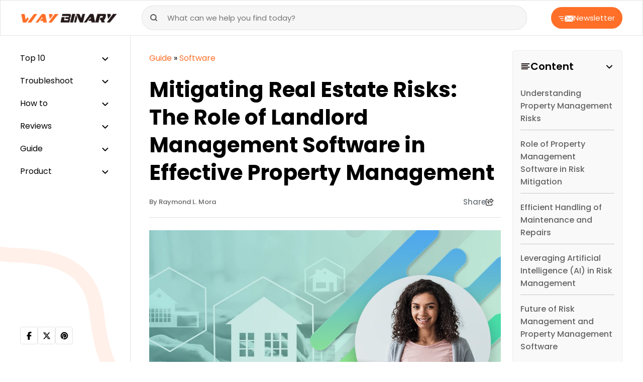

--- FILE ---
content_type: text/html; charset=UTF-8
request_url: https://www.waybinary.com/role-of-landlord-management-software/
body_size: 17300
content:
<!DOCTYPE html>
<html lang="en-US">
<head>
    <meta charset="UTF-8">
    <meta name="viewport" content="width=device-width, initial-scale=1.0">
    <meta name='robots' content='index, follow, max-image-preview:large, max-snippet:-1, max-video-preview:-1' />

	<!-- This site is optimized with the Yoast SEO plugin v24.5 - https://yoast.com/wordpress/plugins/seo/ -->
	<title>Landlord Zen: Conquering Property Risks with Tech Serenity</title>
	<meta name="description" content="Landlord Management Software plays a vital role in evolving risk landscapes and effectively mitigates potential challenges. How? To know, delve into this post and grab more details on it." />
	<link rel="canonical" href="https://www.waybinary.com/role-of-landlord-management-software/" />
	<meta property="og:locale" content="en_US" />
	<meta property="og:type" content="article" />
	<meta property="og:title" content="Landlord Zen: Conquering Property Risks with Tech Serenity" />
	<meta property="og:description" content="Landlord Management Software plays a vital role in evolving risk landscapes and effectively mitigates potential challenges. How? To know, delve into this post and grab more details on it." />
	<meta property="og:url" content="https://www.waybinary.com/role-of-landlord-management-software/" />
	<meta property="og:site_name" content="Way Binary- Guide to Technical Excellence" />
	<meta property="article:publisher" content="https://www.facebook.com/w/?h=AeS9V0JdUbhPEd7zZLA" />
	<meta property="article:published_time" content="2023-12-18T07:23:33+00:00" />
	<meta property="article:modified_time" content="2024-02-07T08:43:59+00:00" />
	<meta property="og:image" content="https://www.waybinary.com/wp-content/uploads/2023/12/software-management-1.webp" />
	<meta property="og:image:width" content="1000" />
	<meta property="og:image:height" content="600" />
	<meta property="og:image:type" content="image/webp" />
	<meta name="author" content="Raymond L. Mora" />
	<meta name="twitter:card" content="summary_large_image" />
	<meta name="twitter:creator" content="@WayBinary" />
	<meta name="twitter:site" content="@WayBinary" />
	<meta name="twitter:label1" content="Written by" />
	<meta name="twitter:data1" content="Raymond L. Mora" />
	<meta name="twitter:label2" content="Est. reading time" />
	<meta name="twitter:data2" content="5 minutes" />
	<!-- / Yoast SEO plugin. -->


<!-- This site is optimized with the WP Speed Omnium plugin v1.0 -->
              <script> 
                    const loadScriptsTimer=setTimeout(loadScripts,5*1000);const userInteractionEvents=["mouseover","keydown","touchstart","touchmove","wheel"];userInteractionEvents.forEach(function(event){window.addEventListener(event,triggerScriptLoader,{passive:!0})});function triggerScriptLoader(){loadScripts();clearTimeout(loadScriptsTimer);userInteractionEvents.forEach(function(event){window.removeEventListener(event,triggerScriptLoader,{passive:!0})})}
                    function loadScripts(){document.querySelectorAll(`script[data-type="omniumLazyLoad"]`).forEach(function(elem){elem.setAttribute("src",elem.getAttribute("data-src")); elem.removeAttribute("data-src");elem.removeAttribute("data-type");})}
              </script>
              <!-- / WP Speed Omnium plugin. -->
<link rel='stylesheet' id='wp-block-library-css' href='https://www.waybinary.com/wp-includes/css/dist/block-library/style.min.css?ver=6.5.7' media='all' />
<style id='classic-theme-styles-inline-css'>
/*! This file is auto-generated */
.wp-block-button__link{color:#fff;background-color:#32373c;border-radius:9999px;box-shadow:none;text-decoration:none;padding:calc(.667em + 2px) calc(1.333em + 2px);font-size:1.125em}.wp-block-file__button{background:#32373c;color:#fff;text-decoration:none}
</style>
<link rel='stylesheet' id='push-style-css' href='https://www.waybinary.com/wp-content/plugins/push%20notification/style.css?ver=6.5.7' media='all' />
<link rel='stylesheet' id='image-zoom-css' href='https://www.waybinary.com/wp-content/plugins/wp-image-modal/assets/css/minified/style.min.css?ver=1.0' media='all' />
<link rel='stylesheet' id='waybinary-css' href='https://www.waybinary.com/wp-content/themes/waybinary.com/min/frontend/css/minified/style.min.6f7e59a26534528180c2.css' media='all' />
<link rel='stylesheet' id='layout-css' href='https://www.waybinary.com/wp-content/themes/waybinary.com/min/frontend/css/minified/bootstrap.min.ca4c50b905dc21ea17a1.css' media='all' />
<script id="jquery-core-js" data-type="omniumLazyLoad" data-src="https://www.waybinary.com/wp-includes/js/jquery/jquery.min.js?ver=3.7.1"></script>
<link rel="https://api.w.org/" href="https://www.waybinary.com/wp-json/" /><link rel="alternate" type="application/json" href="https://www.waybinary.com/wp-json/wp/v2/posts/27658" /><link rel="EditURI" type="application/rsd+xml" title="RSD" href="https://www.waybinary.com/xmlrpc.php?rsd" />
<meta name="generator" content="WordPress 6.5.7" />
<link rel='shortlink' href='https://www.waybinary.com/?p=27658' />
<link rel="alternate" type="application/json+oembed" href="https://www.waybinary.com/wp-json/oembed/1.0/embed?url=https%3A%2F%2Fwww.waybinary.com%2Frole-of-landlord-management-software%2F" />
<link rel="alternate" type="text/xml+oembed" href="https://www.waybinary.com/wp-json/oembed/1.0/embed?url=https%3A%2F%2Fwww.waybinary.com%2Frole-of-landlord-management-software%2F&#038;format=xml" />
<script type="application/ld+json" id="bwe-schema-graph">{"@context":"https://schema.org","@graph":[{"@type":"Article","@id":"https://www.waybinary.com/role-of-landlord-management-software/#article","isPartOf":{"@id":"https://www.waybinary.com/role-of-landlord-management-software/"},"author":{"name":"Raymond L. Mora","@id":"https://www.waybinary.com/#/schema/person/2270c85fa7ccd2eecf0d9b575feb5834"},"headline":"Mitigating Real Estate Risks: The Role of Landlord Management Software in Effective Property Management","datePublished":"2023-12-18T07:23:33+00:00","dateModified":"2023-12-19T09:47:00+00:00","mainEntityOfPage":{"@id":"https://www.waybinary.com/role-of-landlord-management-software/"},"wordCount":1006,"publisher":{"@id":"https://www.waybinary.com/#organization"},"articleSection":["Software"],"inLanguage":"en-US"},{"@type":"WebPage","@id":"https://www.waybinary.com/role-of-landlord-management-software/","url":"https://www.waybinary.com/role-of-landlord-management-software/","name":"Landlord Zen: Conquering Property Risks with Tech Serenity","isPartOf":{"@id":"https://www.waybinary.com/#website"},"datePublished":"2023-12-18T07:23:33+00:00","dateModified":"2023-12-19T09:47:00+00:00","description":"Landlord Management Software plays a vital role in evolving risk landscapes and effectively mitigates potential challenges. How? To know, delve into this post and grab more details on it.","inLanguage":"en-US","potentialAction":[{"@type":"ReadAction","target":["https://www.waybinary.com/role-of-landlord-management-software/"]}]},{"@type":"WebSite","@id":"https://www.waybinary.com/#website","url":"https://www.waybinary.com/","name":"Way Binary- Guide to Technical Excellence","description":"","publisher":{"@id":"https://www.waybinary.com/#organization"},"potentialAction":[{"@type":"SearchAction","target":{"@type":"EntryPoint","urlTemplate":"https://www.waybinary.com/?s={search_term_string}"},"query-input":"required name=search_term_string"}],"inLanguage":"en-US"},{"@type":"Organization","@id":"https://www.waybinary.com/#organization","name":"Way Binary- Guide to Technical Excellence","url":"https://www.waybinary.com/","logo":{"@type":"ImageObject","inLanguage":"en-US","@id":"https://www.waybinary.com/#/schema/logo/image/","url":"https://www.waybinary.com/wp-content/uploads/2023/12/waybinary-logo.png","contentUrl":"https://www.waybinary.com/wp-content/uploads/2023/12/waybinary-logo.png","width":193,"height":28,"caption":"Way Binary- Guide to Technical Excellence"},"image":{"@id":"https://www.waybinary.com/#/schema/logo/image/"},"sameAs":["https://www.facebook.com/w/?h=AeS9V0JdUbhPEd7zZLA","https://twitter.com/WayBinary","https://www.pinterest.com/waybinary/","https://www.youtube.com/channel/UCBtcw0OkYdgTRdwcWMOaMnA"]},{"@type":"Person","@id":"https://www.waybinary.com/#/schema/person/2270c85fa7ccd2eecf0d9b575feb5834","name":"Raymond L. Mora","image":{"@type":"ImageObject","inLanguage":"en-US","@id":"https://www.waybinary.com/#/schema/person/image/","url":"https://www.waybinary.com/wp-content/uploads/2023/11/Raymond-L.-Mora.webp","contentUrl":"https://www.waybinary.com/wp-content/uploads/2023/11/Raymond-L.-Mora.webp","caption":"Raymond L. Mora"},"description":"Internet, networking, computer peripherals (hardware), webmail expert Education Degree in computer science from Purdue University Expertise • Laptop, computers, and networking • Operating systems: Mac, iOS, Android, Windows-error solution guides • User guides • Software products troubleshooting guides • Email Troubleshooting Experience Raymond is a tech geek who loves to study technology. He has been working as a writer in technology for the past 5 years. His write-up efficiently addresses the common and rare problems encountered at various operating systems. He focuses on creating short, crisp, and easy-to-execute guides for the readers to make their lives easier.","url":"https://www.waybinary.com/author/raymond/"}]}</script>
<!-- Google tag (gtag.js) -->
<script async data-type="omniumLazyLoad" data-src="https://www.googletagmanager.com/gtag/js?id=G-HH3NVQD43L"></script>
<script data-type="omniumLazyLoad" data-src="[data-uri]"></script>
	  <script async crossorigin="anonymous" data-type="omniumLazyLoad" data-src="https://pagead2.googlesyndication.com/pagead/js/adsbygoogle.js?client=ca-pub-3480571582132323"></script><link rel="preconnect" href="//fonts.googleapis.com/" />
<link rel="icon" href="https://www.waybinary.com/wp-content/uploads/2020/10/favicon-icon.png" sizes="32x32" />
<link rel="icon" href="https://www.waybinary.com/wp-content/uploads/2020/10/favicon-icon.png" sizes="192x192" />
<link rel="apple-touch-icon" href="https://www.waybinary.com/wp-content/uploads/2020/10/favicon-icon.png" />
<meta name="msapplication-TileImage" content="https://www.waybinary.com/wp-content/uploads/2020/10/favicon-icon.png" />
</head>

<body class="post-template-default single single-post postid-27658 single-format-standard wp-custom-logo">
<header>
    <div class="head-main">
        <div id="way-logo">
            <a href="https://www.waybinary.com"  ><img src="https://www.waybinary.com/wp-content/uploads/2023/12/waybinary-logo.png" alt="waybinary logo" width="193" height="28" aria-label="logo"></a>        </div>
        <div class="toggle-slide-btn">
            <svg width="20" height="20" viewbox="0 0 512 512" xmlns="http://www.w3.org/2000/svg"><path d="M0 96c0-17.7 14.3-32 32-32h384c17.7 0 32 14.3 32 32s-14.3 32-32 32H32c-17.7 0-32-14.3-32-32zm64 160c0-17.7 14.3-32 32-32h384c17.7 0 32 14.3 32 32s-14.3 32-32 32H96c-17.7 0-32-14.3-32-32zm384 160c0 17.7-14.3 32-32 32H32c-17.7 0-32-14.3-32-32s14.3-32 32-32h384c17.7 0 32 14.3 32 32z"/></svg>  
        </div>
        <div class="cancel-btn" style="display: none;">
            <svg xmlns="http://www.w3.org/2000/svg" height="20" width="20" viewbox="0 0 384 512"><path d="M342.6 150.6c12.5-12.5 12.5-32.8 0-45.3s-32.8-12.5-45.3 0L192 210.7 86.6 105.4c-12.5-12.5-32.8-12.5-45.3 0s-12.5 32.8 0 45.3L146.7 256 41.4 361.4c-12.5 12.5-12.5 32.8 0 45.3s32.8 12.5 45.3 0L192 301.3l105.4 105.3c12.5 12.5 32.8 12.5 45.3 0s12.5-32.8 0-45.3L237.3 256l105.3-105.4z"/></svg>  
        </div>
        <div class="mob-search-btn">
            <span class="search-icon">
                <svg xmlns="http://www.w3.org/2000/svg" width="16" height="16" viewbox="0 0 16 16" fill="none"><path d="M7.333 12.667A5.333 5.333 0 1 0 7.333 2a5.333 5.333 0 0 0 0 10.667ZM14 14l-2.9-2.9" stroke="#565656" stroke-width="2" stroke-linecap="round" stroke-linejoin="round"/></svg>            </span>

            <span class="cross-icon">
                <svg xmlns="http://www.w3.org/2000/svg" height="20" width="20" viewbox="0 0 384 512"><path d="M342.6 150.6c12.5-12.5 12.5-32.8 0-45.3s-32.8-12.5-45.3 0L192 210.7 86.6 105.4c-12.5-12.5-32.8-12.5-45.3 0s-12.5 32.8 0 45.3L146.7 256 41.4 361.4c-12.5 12.5-12.5 32.8 0 45.3s32.8 12.5 45.3 0L192 301.3l105.4 105.3c12.5 12.5 32.8 12.5 45.3 0s12.5-32.8 0-45.3L237.3 256l105.3-105.4z"/></svg>            </span>
        </div>
        <div class="search-form">
   <form role="search" action="https://www.waybinary.com/">
      <input type="search" placeholder="What can we help you find today?" value="" name="s" title="Search for:" required="">
      <button type="submit" class="search-btn way-btn">
        <svg xmlns="http://www.w3.org/2000/svg" width="16" height="16" viewbox="0 0 16 16" fill="none"><path d="M7.333 12.667A5.333 5.333 0 1 0 7.333 2a5.333 5.333 0 0 0 0 10.667ZM14 14l-2.9-2.9" stroke="#565656" stroke-width="2" stroke-linecap="round" stroke-linejoin="round"/></svg>  
      </button>
   </form>
</div>        <button class="newsletter-btn">
            <span>
                <svg xmlns="http://www.w3.org/2000/svg" width="30" height="12" viewbox="0 0 30 12" fill="none"><g clip-path="url(#a)"><path d="m13.31 0 7.72 6.71L29.416 0H13.309ZM8.625 9.169a.707.707 0 0 1 0 1.412H5.61a.707.707 0 0 1 0-1.412h3.016Zm.705-3.875a.707.707 0 0 1 0 1.412H3.143a.707.707 0 0 1 0-1.412H9.33Zm14.612.11 5.208 5.935.815-10.756-6.023 4.82Zm-5.107.536-6.5 6.06h16.252l-5.319-6.057-2.026 1.616a.42.42 0 0 1-.532 0l-1.875-1.63v.011Zm-6.913 5.365 6.308-5.877-5.5-4.792-.808 10.657v.012ZM9.33 1.419a.705.705 0 1 1 0 1.41H.705a.705.705 0 0 1 0-1.41H9.33Z" fill="#fff"/></g><defs><clippath id="a"><path fill="#fff" d="M0 0h29.965v12H0z"/></clippath></defs></svg> 
            </span>
            Newsletter 
        </button>
    </div>
</header><div class="sidebar">
<ul><li class='dropdown'>
<a  href='https://www.waybinary.com/category/top-10/' title='Top 10' >Top 10</a>
<ul>
<li>
<a  href='https://www.waybinary.com/category/top-10/email/' title='Email' >Email</a>
</li>
<li>
<a  href='https://www.waybinary.com/category/top-10/lifestyle-top-10/' title='Lifestyle' >Lifestyle</a>
</li>
<li>
<a  href='https://www.waybinary.com/category/top-10/gaming/' title='Gaming' >Gaming</a>
</li>
<li>
<a  href='https://www.waybinary.com/category/top-10/internet/' title='Internet' >Internet</a>
</li>
<li>
<a  href='https://www.waybinary.com/category/top-10/online-communication/' title='Online Communication' >Online Communication</a>
</li>
<li>
<a  href='https://www.waybinary.com/category/top-10/phone/' title='Phone' >Phone</a>
</li>
<li>
<a  href='https://www.waybinary.com/category/top-10/printer/' title='Printer' >Printer</a>
</li>
<li>
<a  href='https://www.waybinary.com/category/top-10/social-media/' title='Social Media' >Social Media</a>
</li>
<li>
<a  href='https://www.waybinary.com/category/top-10/software/' title='Software' >Software</a>
</li>
<li>
<a  href='https://www.waybinary.com/category/top-10/technology/' title='Technology' >Technology</a>
</li>
</ul>
</li>
<li class='dropdown'>
<a  href='https://www.waybinary.com/category/troubleshoot/' title='Troubleshoot' >Troubleshoot</a>
<ul>
<li>
<a  href='https://www.waybinary.com/category/troubleshoot/windows/' title='Windows' >Windows</a>
</li>
<li>
<a  href='https://www.waybinary.com/category/troubleshoot/email-troubleshoot/' title='Email' >Email</a>
</li>
<li>
<a  href='https://www.waybinary.com/category/troubleshoot/printer-troubleshoot/' title='Printer' >Printer</a>
</li>
<li>
<a  href='https://www.waybinary.com/category/troubleshoot/facebook/' title='Facebook' >Facebook</a>
</li>
<li>
<a  href='https://www.waybinary.com/category/troubleshoot/software-troubleshoot/' title='Software' >Software</a>
</li>
</ul>
</li>
<li class='dropdown'>
<a  href='https://www.waybinary.com/category/how-to/' title='How to' >How to</a>
<ul>
<li>
<a  href='https://www.waybinary.com/category/how-to/email-how-to/' title='Email' >Email</a>
</li>
<li>
<a  href='https://www.waybinary.com/category/how-to/facebook-how-to/' title='Facebook' >Facebook</a>
</li>
<li>
<a  href='https://www.waybinary.com/category/how-to/gaming-how-to/' title='Gaming' >Gaming</a>
</li>
<li>
<a  href='https://www.waybinary.com/category/how-to/internet-how-to/' title='Internet' >Internet</a>
</li>
<li>
<a  href='https://www.waybinary.com/category/how-to/lifestyle-how-to/' title='Lifestyle' >Lifestyle</a>
</li>
<li>
<a  href='https://www.waybinary.com/category/how-to/online-communication-how-to/' title='Online Communication' >Online Communication</a>
</li>
<li>
<a  href='https://www.waybinary.com/category/how-to/software-how-to/' title='Software' >Software</a>
</li>
<li>
<a  href='https://www.waybinary.com/category/reviews/smartphone/' title='Smartphone' >Smartphone</a>
</li>
<li>
<a  href='https://www.waybinary.com/category/how-to/windows-how-to/' title='Windows' >Windows</a>
</li>
</ul>
</li>
<li class='dropdown'>
<a  href='https://www.waybinary.com/category/reviews/' title='Reviews' >Reviews</a>
<ul>
<li>
<a  href='https://www.waybinary.com/category/reviews/customer-service/' title='Customer Service' >Customer Service</a>
</li>
<li>
<a  href='https://www.waybinary.com/category/reviews/email-reviews/' title='Email' >Email</a>
</li>
<li>
<a  href='https://www.waybinary.com/category/reviews/online-platform/' title='Online Platform' >Online Platform</a>
</li>
<li>
<a  href='https://www.waybinary.com/category/reviews/printer-reviews/' title='Printer' >Printer</a>
</li>
<li>
<a  href='https://www.waybinary.com/category/reviews/software-reviews/' title='Software' >Software</a>
</li>
</ul>
</li>
<li class='dropdown'>
<a  href='https://www.waybinary.com/category/guide/' title='Guide' >Guide</a>
<ul>
<li>
<a  href='https://www.waybinary.com/category/guide/automobile/' title='Automobile' >Automobile</a>
</li>
<li>
<a  href='https://www.waybinary.com/category/guide/business/' title='Business' >Business</a>
</li>
<li>
<a  href='https://www.waybinary.com/category/guide/computer/' title='Computer' >Computer</a>
</li>
<li>
<a  href='https://www.waybinary.com/category/guide/education/' title='Education' >Education</a>
</li>
<li>
<a  href='https://www.waybinary.com/category/guide/gaming-guide/' title='Gaming' >Gaming</a>
</li>
<li>
<a  href='https://www.waybinary.com/category/guide/internet-guide/' title='Internet' >Internet</a>
</li>
<li>
<a  href='https://www.waybinary.com/category/guide/lifestyle/' title='Lifestyle' >Lifestyle</a>
</li>
<li>
<a  href='https://www.waybinary.com/category/guide/windows-guide/' title='Windows' >Windows</a>
</li>
<li>
<a  href='https://www.waybinary.com/category/guide/software-guide/' title='Software' >Software</a>
</li>
</ul>
</li>
<li class='dropdown'>
<a  href='https://www.waybinary.com/category/product/' title='Product' >Product</a>
<ul>
<li>
<a  href='https://www.waybinary.com/category/product/accessories/' title='Accessories' >Accessories</a>
</li>
<li>
<a  href='https://www.waybinary.com/category/product/automobile-product/' title='Automobile' >Automobile</a>
</li>
<li>
<a  href='https://www.waybinary.com/category/product/computer-accessories/' title='Computer &amp; Accessories' >Computer &amp; Accessories</a>
</li>
<li>
<a  href='https://www.waybinary.com/category/product/phone-product/' title='Phone' >Phone</a>
</li>
</ul>
</li>
</ul><div class="sidebar-footer"><div class="way-social-links"><ul><li><a href="https://www.facebook.com/waybinarycom/" rel="nofollow" target="_blank" aria-label="facebook"><svg xmlns="http://www.w3.org/2000/svg" height="16" width="10" viewbox="0 0 320 512"><path d="M80 299.3V512h116V299.3h86.5l18-97.8H196v-34.6c0-51.7 20.3-71.5 72.7-71.5 16.3 0 29.4.4 37 1.2V7.9C291.4 4 256.4 0 236.2 0 129.3 0 80 50.5 80 159.4v42.1H14v97.8h66z"/></svg></a></li><li><a href="https://twitter.com/WayBinary" rel="nofollow" target="_blank" aria-label="twitter"><svg xmlns="http://www.w3.org/2000/svg" height="16" width="16" viewbox="0 0 512 512"><path d="M389.2 48h70.6L305.6 224.2 487 464H345L233.7 318.6 106.5 464H35.8l164.9-188.5L26.8 48h145.6l100.5 132.9L389.2 48zm-24.8 373.8h39.1L151.1 88h-42l255.3 333.8z"/></svg></a></li><li><a href="https://www.pinterest.com/waybinary/" rel="nofollow" target="_blank" aria-label="pinterest"><svg width="18" height="18" viewbox="0 0 5.76 5.76" xmlns="http://www.w3.org/2000/svg"><path d="M5.22 2.88a2.34 2.34 0 0 1 -2.987 2.249l0.221 -0.883a1.132 1.132 0 0 0 0.606 0.164C3.854 4.41 4.5 3.724 4.5 2.88a1.62 1.62 0 1 0 -3.122 0.608 0.18 0.18 0 0 0 0.333 -0.135 1.26 1.26 0 1 1 2.429 -0.472c0 0.645 -0.485 1.17 -1.08 1.17a0.749 0.749 0 0 1 -0.512 -0.18l0.326 -1.306a0.18 0.18 0 0 0 -0.349 -0.088l-0.631 2.526A2.34 2.34 0 1 1 5.22 2.88Z"/></svg></a></li></ul></div></div></div><div class="main-content"><div class="container"><div class="row"><div class="col-lg-9"><div class="all-page"><p id="breadcrumbs"><span><span><a href="https://www.waybinary.com/category/guide/">Guide</a></span> » <span><a href="https://www.waybinary.com/category/guide/software-guide/">Software</a></span></span></p><h1>
    Mitigating Real Estate Risks: The Role of Landlord Management Software in Effective Property Management</h1>
<div class="fact-aut"><a href="https://www.waybinary.com/author/raymond/"  class='aut-name' aria-label="author">By Raymond L. Mora</a><div class="share-post d-md-block d-none"><div class="share-button"> Share<svg xmlns="http://www.w3.org/2000/svg" width="16" height="14" viewbox="0 0 16 14" fill="none"><path d="M10.938 6.984V5.688a.439.439 0 0 0-.438-.438H7.916a3.103 3.103 0 0 0-2.961 2.177 2.578 2.578 0 0 1-.143-.864A3.061 3.061 0 0 1 7.876 3.5H10.5a.44.44 0 0 0 .438-.438V1.766l2.898 2.609-2.899 2.609Zm-1.75-.421h.437v1.312c0 .484.391.875.875.875h.101c.216 0 .424-.08.585-.224l3.801-3.42a.978.978 0 0 0 0-1.461L11.208.243a.948.948 0 0 0-1.583.705v1.24h-1.75A4.374 4.374 0 0 0 3.5 6.561c0 1.652.946 2.71 1.747 3.306a5.34 5.34 0 0 0 1.007.594c.06.027.125.038.194.038h.068a.488.488 0 0 0 .487-.487c0-.213-.145-.402-.317-.533l-.03-.022a.848.848 0 0 1-.137-.112c-.022-.022-.047-.044-.069-.071l-.065-.08a1.446 1.446 0 0 1-.137-.232 1.517 1.517 0 0 1-.118-.612c0-.987.802-1.791 1.791-1.791h1.267v.003ZM1.968.875C.88.875 0 1.755 0 2.844v9.187C0 13.12.88 14 1.969 14h9.187c1.088 0 1.969-.88 1.969-1.969v-1.75a.655.655 0 0 0-.656-.656.655.655 0 0 0-.656.656v1.75a.655.655 0 0 1-.657.656H1.97a.655.655 0 0 1-.657-.656V2.844c0-.364.293-.656.657-.656h1.75a.655.655 0 0 0 .656-.657.655.655 0 0 0-.656-.656H1.97Z" fill="#252525"/><defs><clippath id="a"><path fill="#fff" d="M0 0h15.75v14H0z"/></clippath></defs></svg></div><div class="way-social-links"><ul><li><a href="http://www.facebook.com/sharer/sharer.php?u=https%3A%2F%2Fwww.waybinary.com%2Frole-of-landlord-management-software%2F" rel="nofollow" aria-label="facebook"><svg xmlns="http://www.w3.org/2000/svg" height="16" width="10" viewbox="0 0 320 512"><path d="M80 299.3V512h116V299.3h86.5l18-97.8H196v-34.6c0-51.7 20.3-71.5 72.7-71.5 16.3 0 29.4.4 37 1.2V7.9C291.4 4 256.4 0 236.2 0 129.3 0 80 50.5 80 159.4v42.1H14v97.8h66z"/></svg></a></li><li><a href="https://pinterest.com/pin/create/button/?url=https%3A%2F%2Fwww.waybinary.com%2Frole-of-landlord-management-software%2F&#038;media=https%3A%2F%2Fwww.waybinary.com%2Fwp-content%2Fuploads%2F2023%2F12%2Fsoftware-management-1.webp&#038;description=Mitigating+Real+Estate+Risks%3A+The+Role+of+Landlord+Management+Software+in+Effective+Property+Management" rel="nofollow" aria-label="pinterest"><svg width="18" height="18" viewbox="0 0 5.76 5.76" xmlns="http://www.w3.org/2000/svg"><path d="M5.22 2.88a2.34 2.34 0 0 1 -2.987 2.249l0.221 -0.883a1.132 1.132 0 0 0 0.606 0.164C3.854 4.41 4.5 3.724 4.5 2.88a1.62 1.62 0 1 0 -3.122 0.608 0.18 0.18 0 0 0 0.333 -0.135 1.26 1.26 0 1 1 2.429 -0.472c0 0.645 -0.485 1.17 -1.08 1.17a0.749 0.749 0 0 1 -0.512 -0.18l0.326 -1.306a0.18 0.18 0 0 0 -0.349 -0.088l-0.631 2.526A2.34 2.34 0 1 1 5.22 2.88Z"/></svg></a></li><li><a href="https://twitter.com/intent/tweet?url=https%3A%2F%2Fwww.waybinary.com%2Frole-of-landlord-management-software%2F&#038;text=Mitigating+Real+Estate+Risks%3A+The+Role+of+Landlord+Management+Software+in+Effective+Property+Management" rel="nofollow" aria-label="twitter"><svg xmlns="http://www.w3.org/2000/svg" height="16" width="16" viewbox="0 0 512 512"><path d="M389.2 48h70.6L305.6 224.2 487 464H345L233.7 318.6 106.5 464H35.8l164.9-188.5L26.8 48h145.6l100.5 132.9L389.2 48zm-24.8 373.8h39.1L151.1 88h-42l255.3 333.8z"/></svg></a></li><li><a href="https://www.linkedin.com/shareArticle?url=https%3A%2F%2Fwww.waybinary.com%2Frole-of-landlord-management-software%2F&#038;title=Mitigating+Real+Estate+Risks%3A+The+Role+of+Landlord+Management+Software+in+Effective+Property+Management&#038;summary=The+profession+of+being+a+property+manager+can+be+challenging+as+various+responsibilities+such+as+managing+tenants%2C+handling+maintenance+and+repairs%2C+dealing+with+finances%2C+and+many+more+are+weighted+over+your+shoulders.%26nbsp%3B+However%2C+with+the+advent+of+technology%2C+many+have+started+utilizing+the+power+of+AI+when+synergized+with+landlord+management+software%2C+transforming+the+landscape+%5B%26hellip%3B%5D" rel="nofollow" aria-label="linkedin"><svg xmlns="http://www.w3.org/2000/svg" height="16" width="14" viewbox="0 0 448 512"><path d="M100.3 448H7.4V148.9h92.9zM53.8 108.1C24.1 108.1 0 83.5 0 53.8a53.8 53.8 0 0 1 107.6 0c0 29.7-24.1 54.3-53.8 54.3zM447.9 448h-92.7V302.4c0-34.7-.7-79.2-48.3-79.2-48.3 0-55.7 37.7-55.7 76.7V448h-92.8V148.9h89.1v40.8h1.3c12.4-23.5 42.7-48.3 87.9-48.3 94 0 111.3 61.9 111.3 142.3V448z"/></svg></a></li></ul></div></div></div><img width="1000" height="600" src="https://www.waybinary.com/wp-content/uploads/2023/12/software-management-1.webp" class="img-fluid wp-post-image" alt="software management" decoding="async" srcset="https://www.waybinary.com/wp-content/uploads/2023/12/software-management-1.webp 1000w, https://www.waybinary.com/wp-content/uploads/2023/12/software-management-1-300x180.webp 300w, https://www.waybinary.com/wp-content/uploads/2023/12/software-management-1-768x461.webp 768w" sizes="(max-width: 1000px) 100vw, 1000px" /><div class="fact-aut fact-aut-sec"><span  class='way-dt'>Feb 7, 2024</span><span>
                        <svg width="16" height="16" fill="none" viewbox="0 0 14 14" xmlns="http://www.w3.org/2000/svg"><g clip-path="url(#a)" stroke="#919AA2" stroke-linecap="round" stroke-linejoin="round" stroke-width="1.5"><path d="M7 12.834A5.833 5.833 0 1 0 7 1.167a5.833 5.833 0 0 0 0 11.667z"/><path d="M7 3.5V7l2.333 1.167"/></g><defs><clippath id="a"><path fill="#fff" d="M0 0h14v14H0z"/></clippath></defs></svg>
                        <span>Reading time : 6 min</span>
                    </span></div>
<p>The profession of being a property manager can be challenging as various responsibilities such as managing tenants, handling maintenance and repairs, dealing with finances, and many more are weighted over your shoulders.&nbsp;</p>



<p>However, with the advent of technology, many have started utilizing the power of AI when synergized with <a href="https://www.tenantcloud.com/landlord?utm_source=waybinary&amp;utm_medium=link&amp;utm_campaign=landlord_articles" target="_blank" rel="noreferrer noopener">landlord management software</a>, transforming the landscape of risk management.&nbsp;</p>



<p>From enhancing tenant screening processes to optimizing maintenance schedules, the capabilities of these technological platforms, in combination with other useful <a href="https://www.weekendlandlords.com/" target="_blank" rel="noreferrer noopener">landlord tools</a>, are transformative.&nbsp;</p><div  style="clear:both;float:left;width:100%;margin:0 0 20px 0;"></div>



<p>They bring forth an era where the unpredictability of real estate investments is significantly diminished, allowing stakeholders to operate with heightened confidence and foresight.</p>



<h2 id='understanding-property-management-risks'><strong>Understanding Property Management Risks</strong></h2>



<p>As a landlord, you must know that property management involves a multitude of risks that you need to navigate to safeguard your investments and ensure renter satisfaction.&nbsp;</p>



<p>These include physical property risks, such as the potential for physical damage to the property, and tenant-related, administration, market risks, and legal conflicts.</p>



<p>Physical property risks may involve insurance and regular inspections to mitigate the prospect of damage, on the other side tenant-related risks can be managed through detailed contracting and regular property inspections.</p>



<p>Therefore, a thorough risk assessment is vital to maintain the value of the property and ensure smooth operations.&nbsp;</p>



<p>In this way, you can gain a comprehensive understanding of the potential prospects associated with your properties and take proactive measures to mitigate these problems.&nbsp;</p>



<p>For example, regular inspections and legal compliance can help minimize physical property risks by being careful in due diligence, and avoiding misleading statements can assist in addressing legal conflict.&nbsp;</p>



<h2 id='role-of-property-management-software-in-risk-mitigation'><strong>Role of Property Management Software in Risk Mitigation</strong></h2>



<p>Property management software is an essential tool that empowers you to proactively identify, address, and mitigate various risks in real estate supervision, enhancing the overall operational efficiency of<a href="https://www.scirp.org/journal/paperinformation.aspx"> </a>landlords and property managers.</p>



<figure class="wp-block-image size-full"><img fetchpriority="high" decoding="async" width="600" height="335" src="https://www.waybinary.com/wp-content/uploads/2023/12/Global-Property-Management-Software.webp" alt="Global Property Management Software" class="wp-image-27659" srcset="https://www.waybinary.com/wp-content/uploads/2023/12/Global-Property-Management-Software.webp 600w, https://www.waybinary.com/wp-content/uploads/2023/12/Global-Property-Management-Software-300x168.webp 300w" sizes="(max-width: 600px) 100vw, 600px" /></figure>



<blockquote class="wp-block-quote is-layout-flow wp-block-quote-is-layout-flow">
<p><em>Streamlining Operations with Automated Tools</em></p>
</blockquote>



<p>Landlord management software excels in automating routine tasks which automation extends to major areas such as rent collection, maintenance requests, and lease renewals, ensuring timely and error-free operations.&nbsp;</p>



<p>These automated processes can allocate your time and resources to more strategic tasks, such as property acquisition and tenant relations.</p>



<p>In this way, this software provides an integrated platform for financial oversight, meticulously tracks income and expenses, generates detailed financial reports, and aids in budgeting.&nbsp;</p>



<p>This comprehensive financial oversight is indispensable for you aiming to maximize your property investments.</p>



<p>Also, it enhances tenant communication through automated notifications and digital communication channels.</p>



<p>This ensures that rentals receive timely updates regarding maintenance schedules, policy changes, or rent reminders.&nbsp;</p>



<p>This proactive communication fosters a positive landlord-tenant relationship, pivotal for long-term tenancy.</p>



<p><strong><em>Enhancing Tenant Screening Processes</em></strong></p>



<p>Landlord management software facilitates in-depth analysis of rental history and credit reports, thereby enabling you to make informed decisions.&nbsp;</p>



<p>This software integrates advanced algorithms that meticulously assess credit scores, rental history, and even criminal records, ensuring a thorough background check.&nbsp;</p>



<p>In this way, you are empowered to discern the reliability and financial stability of tenants who are <a href="https://www.rentler.com/places-for-rent/ut/salt-lake-city/?propertytypes=apartment?utm_source=waybinary&amp;utm_medium=link&amp;utm_campaign=articles" target="_blank" rel="noreferrer noopener">looking for apartments for rent</a> with unprecedented precision.</p>



<p>After this it streamlines the application process, ensuring that all applicants are evaluated using a consistent set of criteria.&nbsp;</p>



<p>This uniformity is vital in mitigating the risk of unintentional bias or legal complications arising from inconsistent screening processes.&nbsp;</p>



<p>Also, it often includes features for verifying references efficiently, further enhancing the robustness of the tenant screening process.</p>



<h2 id='efficient-handling-of-maintenance-and-repairs'><strong>Efficient Handling of Maintenance and Repairs</strong></h2>



<p>Tenants can report issues directly within the system through an integrated communication platform, allowing for immediate notification to the landlord or property manager.&nbsp;</p>



<p>This promptness not only improves tenant satisfaction but also mitigates the escalation of minor problems into major repairs.</p>



<p>It also offers a centralized repository for all maintenance records and documentation.&nbsp;</p>



<p>This feature is invaluable for tracking the history of repairs, scheduling regular maintenance, and efficiently managing multiple properties.&nbsp;</p>



<p>It aids in financial management by keeping a detailed record of maintenance expenses, which is essential for budgeting and tax purposes.</p>



<p>In addition, it often includes a network of vetted service providers. This facilitates the quick selection of qualified professionals for repair work, ensuring quality and reducing the time spent on sourcing and vetting contractors.</p>



<h2 id='leveraging-artificial-intelligence-ai-in-risk-management'><strong>Leveraging Artificial Intelligence (AI) in Risk Management</strong></h2>



<p>The integration of Artificial Intelligence (AI) in risk management has the potential to revolutionize the way you mitigate prospects in real estate.&nbsp;</p>



<p>You can analyze vast amounts of data to predict demand, optimize logistics, and identify inefficiencies in the supply chain by leveraging AI.</p>



<p>For example, artificial intelligence can be used to predict market trends and identify potential disruptions, allowing you to proactively address any issues that may arise, ultimately reducing the impact of market risks on their real estate investments.</p>



<p>It can also enhance risk management by increasing responsiveness, reducing waste, and improving collaboration and customer satisfaction.&nbsp;</p>



<p>For instance, AI-powered software can analyze historical data to predict maintenance requirements, allowing you to address potential physical property risks before they escalate.&nbsp;</p>



<p>It can aid in tenant-related prospects by analyzing their behavior patterns and identifying potential issues before they become significant concerns, thereby contributing to a more proactive approach to risk mitigation in real estate supervision.</p>



<blockquote class="wp-block-quote is-layout-flow wp-block-quote-is-layout-flow">
<p><strong>Do You Know?&nbsp;</strong><br><em>Property management can be a 24/7 job, as emergencies and maintenance issues can arise at any time, requiring prompt attention and action.</em></p>
</blockquote>



<h2 id='future-of-risk-management-and-property-management-software'><strong>Future of Risk Management and Property Management Software</strong></h2>



<p>As technology continues to advance, property management software will play a pivotal role in helping you adapt to evolving risk landscapes and effectively mitigate potential challenges in your property oversight endeavors.</p>



<p>It is likely to evolve to offer user-friendly interfaces and customizable features that cater to the unique needs of landlords, property managers, and tenants, thereby enhancing collaboration, communication, and customer satisfaction.&nbsp;</p>



<p>The software&#8217;s capacity to streamline communication and address rental concerns promptly may contribute to reducing tenant-related risks and improving overall holder satisfaction and retention rates.</p>



<p><strong>Also Read:</strong> <a href="https://www.waybinary.com/benefits-of-hiring-the-best-airbnb-property-management-team/">Benefits of Hiring the Best Property Management Team</a></p>



<br><br><center><hr style="width:10%;background: #000000; height:1px;"></center>
</p><div class="blog-author-details"><div class="d-flex justify-content-between"><div class="left-part"><a href="https://www.waybinary.com/author/raymond/"><img class="img-fluid" src="https://www.waybinary.com/wp-content/uploads/2023/11/Raymond-L.-Mora.webp" alt="Raymond L. Mora"></a><div><div class="posted">Posted by</div><a href="https://www.waybinary.com/author/raymond/" class="way-title">Raymond L. Mora</a></div></div></div><p>Education</p></div></div></div>
<div class="col-lg-3">

    <div class="toc-container"><div class="tableofcontent"><div class="top-header"><div class="left-table"><svg xmlns="http://www.w3.org/2000/svg" width="20" height="20" viewbox="0 0 20 20" fill="none"><path d="M14.167 8.333H2.5M17.5 5h-15m15 6.667h-15M14.167 15H2.5" stroke="#251A1A" stroke-width="2" stroke-linecap="round" stroke-linejoin="round"/></svg><span class="way-title">Content</span></div><div class="opne-close-btn"><svg xmlns="http://www.w3.org/2000/svg" width="20" height="20" viewbox="0 0 20 20" fill="none"><path d="m5 7.5 5 5 5-5" stroke="#000" stroke-width="2" stroke-linecap="round" stroke-linejoin="round"/></svg></div></div><ul><li><a href="#understanding-property-management-risks">Understanding Property Management Risks</a></li><li><a href="#role-of-property-management-software-in-risk-mitigation">Role of Property Management Software in Risk Mitigation</a></li><li><a href="#efficient-handling-of-maintenance-and-repairs">Efficient Handling of Maintenance and Repairs</a></li><li><a href="#leveraging-artificial-intelligence-ai-in-risk-management">Leveraging Artificial Intelligence (AI) in Risk Management</a></li><li><a href="#future-of-risk-management-and-property-management-software">Future of Risk Management and Property Management Software</a></li></ul></ul></div></div>
</div></div></div><div class="way-bg-card"><div class="container"><div class="separator">Related Posts</div>    <div class="row align-items-center">

                    <div class="col-lg-6 col-md-4">
                    <div class="way-card d-grid d-grid-md-none">
                        <div  class='img-placeholder'><a href="https://www.waybinary.com/summer-clover-cheat-engine/"  aria-label="post-img">
                            <img width="1000" height="600" src="https://www.waybinary.com/wp-content/uploads/2024/12/summer-clover-cheat-engine.webp" class="img-fluid wp-post-image" alt="summer clover cheat engine" decoding="async" loading="lazy" srcset="https://www.waybinary.com/wp-content/uploads/2024/12/summer-clover-cheat-engine.webp 1000w, https://www.waybinary.com/wp-content/uploads/2024/12/summer-clover-cheat-engine-300x180.webp 300w, https://www.waybinary.com/wp-content/uploads/2024/12/summer-clover-cheat-engine-768x461.webp 768w" sizes="(max-width: 1000px) 100vw, 1000px" />
                        </a></div>                        <div class="way-card-content">
                            <a href="https://www.waybinary.com/summer-clover-cheat-engine/"  class="way-title mt-mb">
                    Summer Clover Cheat Engine: Unlock New Possibilities in Your Game
                </a><div class="way-timeline mb-2"><a href="https://www.waybinary.com/author/austin/"  class='aut-name' aria-label="author">By Austin</a></div>                        </div>
                    </div>
                </div>
                    <div class="col-lg-6 col-md-4">
                    <div class="way-card d-grid d-grid-md-none">
                        <div  class='img-placeholder'><a href="https://www.waybinary.com/optimizing-locum-tenens-management-using-tech-innovations/"  aria-label="post-img">
                            <img width="1000" height="600" src="https://www.waybinary.com/wp-content/uploads/2024/11/locum.webp" class="img-fluid wp-post-image" alt="locum" decoding="async" loading="lazy" srcset="https://www.waybinary.com/wp-content/uploads/2024/11/locum.webp 1000w, https://www.waybinary.com/wp-content/uploads/2024/11/locum-300x180.webp 300w, https://www.waybinary.com/wp-content/uploads/2024/11/locum-768x461.webp 768w" sizes="(max-width: 1000px) 100vw, 1000px" />
                        </a></div>                        <div class="way-card-content">
                            <a href="https://www.waybinary.com/optimizing-locum-tenens-management-using-tech-innovations/"  class="way-title mt-mb">
                    Utilizing Tech Innovations to Optimize Locum Tenens Management
                </a><div class="way-timeline mb-2"><a href="https://www.waybinary.com/author/team-waybinary/"  class='aut-name' aria-label="author">By Team Waybinary</a></div>                        </div>
                    </div>
                </div>
                    <div class="col-lg-6 col-md-4">
                    <div class="way-card d-grid d-grid-md-none">
                        <div  class='img-placeholder'><a href="https://www.waybinary.com/role-of-educational-software-for-learning/"  aria-label="post-img">
                            <img width="1000" height="600" src="https://www.waybinary.com/wp-content/uploads/2024/05/educational-software-developement.webp" class="img-fluid wp-post-image" alt="educational software developement" decoding="async" loading="lazy" srcset="https://www.waybinary.com/wp-content/uploads/2024/05/educational-software-developement.webp 1000w, https://www.waybinary.com/wp-content/uploads/2024/05/educational-software-developement-300x180.webp 300w, https://www.waybinary.com/wp-content/uploads/2024/05/educational-software-developement-768x461.webp 768w" sizes="(max-width: 1000px) 100vw, 1000px" />
                        </a></div>                        <div class="way-card-content">
                            <a href="https://www.waybinary.com/role-of-educational-software-for-learning/"  class="way-title mt-mb">
                    Learning Revolution: Educational Software Development&#8217;s Role
                </a><div class="way-timeline mb-2"><a href="https://www.waybinary.com/author/team-waybinary/"  class='aut-name' aria-label="author">By Team Waybinary</a></div>                        </div>
                    </div>
                </div>
                    <div class="col-lg-6 col-md-4">
                    <div class="way-card d-grid d-grid-md-none">
                        <div  class='img-placeholder'><a href="https://www.waybinary.com/etsy-listing-capcut-creative-online-photo-editor/"  aria-label="post-img">
                            <img width="1000" height="600" src="https://www.waybinary.com/wp-content/uploads/2023/12/etsy-listing-capcut-creative-online-photo-editor.webp" class="img-fluid wp-post-image" alt="etsy listing capcut creative online photo editor" decoding="async" loading="lazy" srcset="https://www.waybinary.com/wp-content/uploads/2023/12/etsy-listing-capcut-creative-online-photo-editor.webp 1000w, https://www.waybinary.com/wp-content/uploads/2023/12/etsy-listing-capcut-creative-online-photo-editor-300x180.webp 300w, https://www.waybinary.com/wp-content/uploads/2023/12/etsy-listing-capcut-creative-online-photo-editor-768x461.webp 768w" sizes="(max-width: 1000px) 100vw, 1000px" />
                        </a></div>                        <div class="way-card-content">
                            <a href="https://www.waybinary.com/etsy-listing-capcut-creative-online-photo-editor/"  class="way-title mt-mb">
                    Crafting Success: Elevating Etsy Product Listings with CapCut&#8217;s Creative Online Photo Editor
                </a><div class="way-timeline mb-2"><a href="https://www.waybinary.com/author/raymond/"  class='aut-name' aria-label="author">By Raymond L. Mora</a></div>                        </div>
                    </div>
                </div>
                    <div class="col-lg-6 col-md-4">
                    <div class="way-card d-grid d-grid-md-none">
                        <div  class='img-placeholder'><a href="https://www.waybinary.com/what-is-carrier-hub/"  aria-label="post-img">
                            <img width="1000" height="600" src="https://www.waybinary.com/wp-content/uploads/2023/10/what-is-carrier-hub.webp" class="img-fluid wp-post-image" alt="what is carrier hub" decoding="async" loading="lazy" srcset="https://www.waybinary.com/wp-content/uploads/2023/10/what-is-carrier-hub.webp 1000w, https://www.waybinary.com/wp-content/uploads/2023/10/what-is-carrier-hub-300x180.webp 300w, https://www.waybinary.com/wp-content/uploads/2023/10/what-is-carrier-hub-768x461.webp 768w" sizes="(max-width: 1000px) 100vw, 1000px" />
                        </a></div>                        <div class="way-card-content">
                            <a href="https://www.waybinary.com/what-is-carrier-hub/"  class="way-title mt-mb">
                    What is Carrier Hub? Everything You Should Know About This App
                </a><div class="way-timeline mb-2"><a href="https://www.waybinary.com/author/gaurav-kumar/"  class='aut-name' aria-label="author">By Gaurav Kumar</a></div>                        </div>
                    </div>
                </div>
                    <div class="col-lg-6 col-md-4">
                    <div class="way-card d-grid d-grid-md-none">
                        <div  class='img-placeholder'><a href="https://www.waybinary.com/unveiling-the-magic-of-youtube-to-mp3-in-digital-form/"  aria-label="post-img">
                            <img width="1000" height="600" src="https://www.waybinary.com/wp-content/uploads/2023/10/youtube-to-mp3-1.webp" class="img-fluid wp-post-image" alt="youtube to mp3" decoding="async" loading="lazy" srcset="https://www.waybinary.com/wp-content/uploads/2023/10/youtube-to-mp3-1.webp 1000w, https://www.waybinary.com/wp-content/uploads/2023/10/youtube-to-mp3-1-300x180.webp 300w, https://www.waybinary.com/wp-content/uploads/2023/10/youtube-to-mp3-1-768x461.webp 768w" sizes="(max-width: 1000px) 100vw, 1000px" />
                        </a></div>                        <div class="way-card-content">
                            <a href="https://www.waybinary.com/unveiling-the-magic-of-youtube-to-mp3-in-digital-form/"  class="way-title mt-mb">
                    Unveiling the Magic of YouTube to MP3: A Symphony of Sound in Digital Form
                </a><div class="way-timeline mb-2"><a href="https://www.waybinary.com/author/raymond/"  class='aut-name' aria-label="author">By Raymond L. Mora</a></div>                        </div>
                    </div>
                </div>
                    <div class="col-lg-6 col-md-4">
                    <div class="way-card d-grid d-grid-md-none">
                        <div  class='img-placeholder'><a href="https://www.waybinary.com/unleash-your-creative-genius-with-wps-presentation/"  aria-label="post-img">
                            <img width="1000" height="600" src="https://www.waybinary.com/wp-content/uploads/2023/10/unleash-your-creative-genius-with-wps-presentation.webp" class="img-fluid wp-post-image" alt="unleash your creative genius with wps presentation" decoding="async" loading="lazy" srcset="https://www.waybinary.com/wp-content/uploads/2023/10/unleash-your-creative-genius-with-wps-presentation.webp 1000w, https://www.waybinary.com/wp-content/uploads/2023/10/unleash-your-creative-genius-with-wps-presentation-300x180.webp 300w, https://www.waybinary.com/wp-content/uploads/2023/10/unleash-your-creative-genius-with-wps-presentation-768x461.webp 768w" sizes="(max-width: 1000px) 100vw, 1000px" />
                        </a></div>                        <div class="way-card-content">
                            <a href="https://www.waybinary.com/unleash-your-creative-genius-with-wps-presentation/"  class="way-title mt-mb">
                    Unleash Your Creative Genius with WPS Presentation: Your Ultimate Free PowerPoint Download
                </a><div class="way-timeline mb-2"><a href="https://www.waybinary.com/author/raymond/"  class='aut-name' aria-label="author">By Raymond L. Mora</a></div>                        </div>
                    </div>
                </div>
                    <div class="col-lg-6 col-md-4">
                    <div class="way-card d-grid d-grid-md-none">
                        <div  class='img-placeholder'><a href="https://www.waybinary.com/wps-pdf-editor-tool-for-creating-and-editing-fillable-pdfs/"  aria-label="post-img">
                            <img width="1000" height="600" src="https://www.waybinary.com/wp-content/uploads/2023/10/wps-pdf-editor-tool-for-creating-and-editing-fillable-pdfs.webp" class="img-fluid wp-post-image" alt="wps pdf editor tool for creating and editing fillable pdfs" decoding="async" loading="lazy" srcset="https://www.waybinary.com/wp-content/uploads/2023/10/wps-pdf-editor-tool-for-creating-and-editing-fillable-pdfs.webp 1000w, https://www.waybinary.com/wp-content/uploads/2023/10/wps-pdf-editor-tool-for-creating-and-editing-fillable-pdfs-300x180.webp 300w, https://www.waybinary.com/wp-content/uploads/2023/10/wps-pdf-editor-tool-for-creating-and-editing-fillable-pdfs-768x461.webp 768w" sizes="(max-width: 1000px) 100vw, 1000px" />
                        </a></div>                        <div class="way-card-content">
                            <a href="https://www.waybinary.com/wps-pdf-editor-tool-for-creating-and-editing-fillable-pdfs/"  class="way-title mt-mb">
                    WPS PDF Editor: Your Ultimate Tool for Creating and Editing Fillable PDFs
                </a><div class="way-timeline mb-2"><a href="https://www.waybinary.com/author/raymond/"  class='aut-name' aria-label="author">By Raymond L. Mora</a></div>                        </div>
                    </div>
                </div>
                    <div class="col-lg-6 col-md-4">
                    <div class="way-card d-grid d-grid-md-none">
                        <div  class='img-placeholder'><a href="https://www.waybinary.com/benefits-of-rfp-response-automation/"  aria-label="post-img">
                            <img width="1000" height="600" src="https://www.waybinary.com/wp-content/uploads/2023/10/benefits-of-rfp-response-automation.webp" class="img-fluid wp-post-image" alt="benefits of rfp zesponse automation" decoding="async" loading="lazy" srcset="https://www.waybinary.com/wp-content/uploads/2023/10/benefits-of-rfp-response-automation.webp 1000w, https://www.waybinary.com/wp-content/uploads/2023/10/benefits-of-rfp-response-automation-300x180.webp 300w, https://www.waybinary.com/wp-content/uploads/2023/10/benefits-of-rfp-response-automation-768x461.webp 768w" sizes="(max-width: 1000px) 100vw, 1000px" />
                        </a></div>                        <div class="way-card-content">
                            <a href="https://www.waybinary.com/benefits-of-rfp-response-automation/"  class="way-title mt-mb">
                    The Benefits of RFP Response Automation
                </a><div class="way-timeline mb-2"><a href="https://www.waybinary.com/author/raymond/"  class='aut-name' aria-label="author">By Raymond L. Mora</a></div>                        </div>
                    </div>
                </div>
                    <div class="col-lg-6 col-md-4">
                    <div class="way-card d-grid d-grid-md-none">
                        <div  class='img-placeholder'><a href="https://www.waybinary.com/impact-of-restaurant-management-software/"  aria-label="post-img">
                            <img width="1000" height="600" src="https://www.waybinary.com/wp-content/uploads/2023/10/restraunt-management-software.webp" class="img-fluid wp-post-image" alt="restraunt management software" decoding="async" loading="lazy" srcset="https://www.waybinary.com/wp-content/uploads/2023/10/restraunt-management-software.webp 1000w, https://www.waybinary.com/wp-content/uploads/2023/10/restraunt-management-software-300x180.webp 300w, https://www.waybinary.com/wp-content/uploads/2023/10/restraunt-management-software-768x461.webp 768w" sizes="(max-width: 1000px) 100vw, 1000px" />
                        </a></div>                        <div class="way-card-content">
                            <a href="https://www.waybinary.com/impact-of-restaurant-management-software/"  class="way-title mt-mb">
                    The Impact of Restaurant Management Software: Elevating Customer Service Excellence
                </a><div class="way-timeline mb-2"><a href="https://www.waybinary.com/author/raymond/"  class='aut-name' aria-label="author">By Raymond L. Mora</a></div>                        </div>
                    </div>
                </div>
    
    </div>

</div></div></div><footer>
    <div class="container">
      <div class="d-flex f-link justify-content-between">
		<ul><li>
<a  href='https://www.waybinary.com/about-us/' title='About Us' >About Us</a>
</li>
<li>
<a  href='https://www.waybinary.com/privacy-policy/' title='Privacy Policy' >Privacy Policy</a>
</li>
<li>
<a  href='https://www.waybinary.com/contact-us/' title='Contact Us' >Contact Us</a>
</li>
<li>
<a  href='https://www.waybinary.com/authors/' title='Authors' >Authors</a>
</li>
</ul>		<div class="mail-to d-flex align-items-center">
		  <span>
			<svg xmlns="http://www.w3.org/2000/svg" width="36" height="36" viewbox="0 0 36 36" fill="none"><path d="M36 18c0 9.941-8.059 18-18 18S0 27.941 0 18 8.059 0 18 0s18 8.059 18 18Z" fill="#fff"/><path d="M26 24.5a1.5 1.5 0 0 1-1.5 1.5h-13a1.5 1.5 0 0 1-1.5-1.5v-8.227a1.5 1.5 0 0 1 .575-1.18c.778-.611 1.421-1.106 5.13-3.798.527-.383 1.57-1.306 2.295-1.295.725-.011 1.769.912 2.294 1.295 3.71 2.692 4.353 3.187 5.131 3.797a1.5 1.5 0 0 1 .575 1.18V24.5Zm-2.052-6.144a.25.25 0 0 0-.354-.06c-.714.528-1.734 1.273-3.3 2.41-.526.383-1.569 1.305-2.294 1.294-.725.01-1.767-.91-2.294-1.295a518.35 518.35 0 0 1-3.3-2.408.25.25 0 0 0-.354.06l-.283.412a.25.25 0 0 0 .057.342c.715.528 1.733 1.272 3.29 2.402.634.462 1.767 1.494 2.884 1.487 1.116.008 2.249-1.024 2.883-1.487a522.137 522.137 0 0 0 3.29-2.402.25.25 0 0 0 .058-.343l-.283-.412Z" fill="#FF6F28"/></svg>		  </span>
		  <div>
			<strong>E-mail at</strong>
			<div>
				<a href="mailto:info.waybinary@gmail.com">info.waybinary@gmail.com</a>
			</div>
		  </div>
		</div>
	  </div>
      <div class="copyright text-center">
       	&copy; 2026 All Rights Reserved.      </div>
    </div>
 </footer><div class="pop-up-head">
   <span>Subscribe to our newsletter</span>
   <p>Subscribe to our newsletter and get top Tech, Gaming & Streaming latest news, updates and amazing offers delivered directly in your inbox.</p>
   <div class="input-group">
      <div class="search-forms" id="news-form">
         <form action="">
            <input type="search" placeholder="Enter your email" required="">
            <button type="submit" class="way-btn">Subscribe</button>
         </form>
      </div>
   </div>
   <div class="close-btn">
      <svg fill="#000" xmlns="http://www.w3.org/2000/svg" height="20" width="20" viewbox="0 0 384 512">
         <path d="M342.6 150.6c12.5-12.5 12.5-32.8 0-45.3s-32.8-12.5-45.3 0L192 210.7 86.6 105.4c-12.5-12.5-32.8-12.5-45.3 0s-12.5 32.8 0 45.3L146.7 256 41.4 361.4c-12.5 12.5-12.5 32.8 0 45.3s32.8 12.5 45.3 0L192 301.3 297.4 406.6c12.5 12.5 32.8 12.5 45.3 0s12.5-32.8 0-45.3L237.3 256 342.6 150.6z"></path>
      </svg>
   </div>
</div><button id="myBtn">
	<svg xmlns="http://www.w3.org/2000/svg" width="20" height="20" viewbox="0 0 20 20" fill="#FFF"><path d="M2.721 10.816 1.905 10a.879.879 0 0 1 0-1.247l7.144-7.146a.879.879 0 0 1 1.247 0l7.142 7.142a.879.879 0 0 1 0 1.247l-.816.816a.882.882 0 0 1-1.261-.015l-4.216-4.425v10.565a.88.88 0 0 1-.882.882H9.087a.88.88 0 0 1-.882-.882V6.372L3.982 10.8a.876.876 0 0 1-1.261.015Z"/></svg> 
</button><div id="im-modal" class="wp-image-modal">  <div class="wp-image-modal-container">    <span class="wp-image-modal-close">&times;</span>    <img class="wp-image-modal-content">    <div id="wp-image-modal-caption"></div>  </div></div><script id="image-zoom-js-extra">
var imageZoomSettings = {"parentSelector":".all-page","commonClass":""};
</script>
<script src="https://www.waybinary.com/wp-content/plugins/wp-image-modal/assets/js/minified/scripts.min.js?ver=1.0" id="image-zoom-js"></script>
<script src="https://www.waybinary.com/wp-content/themes/waybinary.com/min/frontend/js/minified/scripts.min.6f7e59a26534528180c2.js" id="waybinary-js"></script>

    </body>
</html>